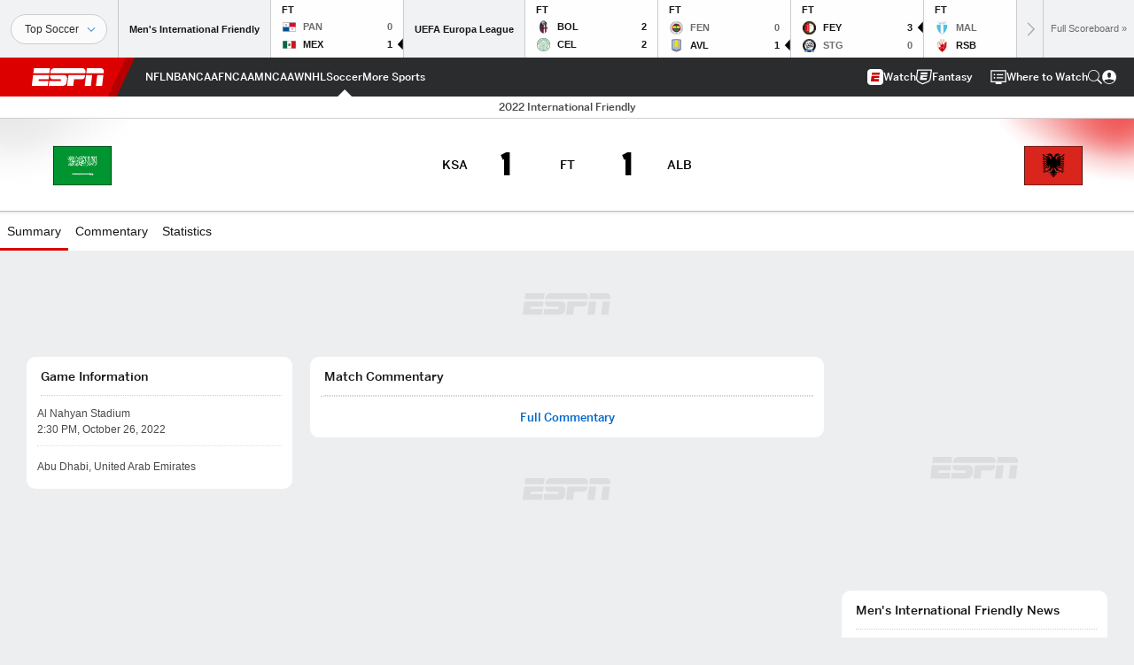

--- FILE ---
content_type: text/html; charset=utf-8
request_url: https://www.google.com/recaptcha/enterprise/anchor?ar=1&k=6LciB_gZAAAAAA_mwJ4G0XZ0BXWvLTt67V7YizXx&co=aHR0cHM6Ly9jZG4ucmVnaXN0ZXJkaXNuZXkuZ28uY29tOjQ0Mw..&hl=en&v=PoyoqOPhxBO7pBk68S4YbpHZ&size=invisible&anchor-ms=20000&execute-ms=30000&cb=7q1kfhlck4ix
body_size: 48698
content:
<!DOCTYPE HTML><html dir="ltr" lang="en"><head><meta http-equiv="Content-Type" content="text/html; charset=UTF-8">
<meta http-equiv="X-UA-Compatible" content="IE=edge">
<title>reCAPTCHA</title>
<style type="text/css">
/* cyrillic-ext */
@font-face {
  font-family: 'Roboto';
  font-style: normal;
  font-weight: 400;
  font-stretch: 100%;
  src: url(//fonts.gstatic.com/s/roboto/v48/KFO7CnqEu92Fr1ME7kSn66aGLdTylUAMa3GUBHMdazTgWw.woff2) format('woff2');
  unicode-range: U+0460-052F, U+1C80-1C8A, U+20B4, U+2DE0-2DFF, U+A640-A69F, U+FE2E-FE2F;
}
/* cyrillic */
@font-face {
  font-family: 'Roboto';
  font-style: normal;
  font-weight: 400;
  font-stretch: 100%;
  src: url(//fonts.gstatic.com/s/roboto/v48/KFO7CnqEu92Fr1ME7kSn66aGLdTylUAMa3iUBHMdazTgWw.woff2) format('woff2');
  unicode-range: U+0301, U+0400-045F, U+0490-0491, U+04B0-04B1, U+2116;
}
/* greek-ext */
@font-face {
  font-family: 'Roboto';
  font-style: normal;
  font-weight: 400;
  font-stretch: 100%;
  src: url(//fonts.gstatic.com/s/roboto/v48/KFO7CnqEu92Fr1ME7kSn66aGLdTylUAMa3CUBHMdazTgWw.woff2) format('woff2');
  unicode-range: U+1F00-1FFF;
}
/* greek */
@font-face {
  font-family: 'Roboto';
  font-style: normal;
  font-weight: 400;
  font-stretch: 100%;
  src: url(//fonts.gstatic.com/s/roboto/v48/KFO7CnqEu92Fr1ME7kSn66aGLdTylUAMa3-UBHMdazTgWw.woff2) format('woff2');
  unicode-range: U+0370-0377, U+037A-037F, U+0384-038A, U+038C, U+038E-03A1, U+03A3-03FF;
}
/* math */
@font-face {
  font-family: 'Roboto';
  font-style: normal;
  font-weight: 400;
  font-stretch: 100%;
  src: url(//fonts.gstatic.com/s/roboto/v48/KFO7CnqEu92Fr1ME7kSn66aGLdTylUAMawCUBHMdazTgWw.woff2) format('woff2');
  unicode-range: U+0302-0303, U+0305, U+0307-0308, U+0310, U+0312, U+0315, U+031A, U+0326-0327, U+032C, U+032F-0330, U+0332-0333, U+0338, U+033A, U+0346, U+034D, U+0391-03A1, U+03A3-03A9, U+03B1-03C9, U+03D1, U+03D5-03D6, U+03F0-03F1, U+03F4-03F5, U+2016-2017, U+2034-2038, U+203C, U+2040, U+2043, U+2047, U+2050, U+2057, U+205F, U+2070-2071, U+2074-208E, U+2090-209C, U+20D0-20DC, U+20E1, U+20E5-20EF, U+2100-2112, U+2114-2115, U+2117-2121, U+2123-214F, U+2190, U+2192, U+2194-21AE, U+21B0-21E5, U+21F1-21F2, U+21F4-2211, U+2213-2214, U+2216-22FF, U+2308-230B, U+2310, U+2319, U+231C-2321, U+2336-237A, U+237C, U+2395, U+239B-23B7, U+23D0, U+23DC-23E1, U+2474-2475, U+25AF, U+25B3, U+25B7, U+25BD, U+25C1, U+25CA, U+25CC, U+25FB, U+266D-266F, U+27C0-27FF, U+2900-2AFF, U+2B0E-2B11, U+2B30-2B4C, U+2BFE, U+3030, U+FF5B, U+FF5D, U+1D400-1D7FF, U+1EE00-1EEFF;
}
/* symbols */
@font-face {
  font-family: 'Roboto';
  font-style: normal;
  font-weight: 400;
  font-stretch: 100%;
  src: url(//fonts.gstatic.com/s/roboto/v48/KFO7CnqEu92Fr1ME7kSn66aGLdTylUAMaxKUBHMdazTgWw.woff2) format('woff2');
  unicode-range: U+0001-000C, U+000E-001F, U+007F-009F, U+20DD-20E0, U+20E2-20E4, U+2150-218F, U+2190, U+2192, U+2194-2199, U+21AF, U+21E6-21F0, U+21F3, U+2218-2219, U+2299, U+22C4-22C6, U+2300-243F, U+2440-244A, U+2460-24FF, U+25A0-27BF, U+2800-28FF, U+2921-2922, U+2981, U+29BF, U+29EB, U+2B00-2BFF, U+4DC0-4DFF, U+FFF9-FFFB, U+10140-1018E, U+10190-1019C, U+101A0, U+101D0-101FD, U+102E0-102FB, U+10E60-10E7E, U+1D2C0-1D2D3, U+1D2E0-1D37F, U+1F000-1F0FF, U+1F100-1F1AD, U+1F1E6-1F1FF, U+1F30D-1F30F, U+1F315, U+1F31C, U+1F31E, U+1F320-1F32C, U+1F336, U+1F378, U+1F37D, U+1F382, U+1F393-1F39F, U+1F3A7-1F3A8, U+1F3AC-1F3AF, U+1F3C2, U+1F3C4-1F3C6, U+1F3CA-1F3CE, U+1F3D4-1F3E0, U+1F3ED, U+1F3F1-1F3F3, U+1F3F5-1F3F7, U+1F408, U+1F415, U+1F41F, U+1F426, U+1F43F, U+1F441-1F442, U+1F444, U+1F446-1F449, U+1F44C-1F44E, U+1F453, U+1F46A, U+1F47D, U+1F4A3, U+1F4B0, U+1F4B3, U+1F4B9, U+1F4BB, U+1F4BF, U+1F4C8-1F4CB, U+1F4D6, U+1F4DA, U+1F4DF, U+1F4E3-1F4E6, U+1F4EA-1F4ED, U+1F4F7, U+1F4F9-1F4FB, U+1F4FD-1F4FE, U+1F503, U+1F507-1F50B, U+1F50D, U+1F512-1F513, U+1F53E-1F54A, U+1F54F-1F5FA, U+1F610, U+1F650-1F67F, U+1F687, U+1F68D, U+1F691, U+1F694, U+1F698, U+1F6AD, U+1F6B2, U+1F6B9-1F6BA, U+1F6BC, U+1F6C6-1F6CF, U+1F6D3-1F6D7, U+1F6E0-1F6EA, U+1F6F0-1F6F3, U+1F6F7-1F6FC, U+1F700-1F7FF, U+1F800-1F80B, U+1F810-1F847, U+1F850-1F859, U+1F860-1F887, U+1F890-1F8AD, U+1F8B0-1F8BB, U+1F8C0-1F8C1, U+1F900-1F90B, U+1F93B, U+1F946, U+1F984, U+1F996, U+1F9E9, U+1FA00-1FA6F, U+1FA70-1FA7C, U+1FA80-1FA89, U+1FA8F-1FAC6, U+1FACE-1FADC, U+1FADF-1FAE9, U+1FAF0-1FAF8, U+1FB00-1FBFF;
}
/* vietnamese */
@font-face {
  font-family: 'Roboto';
  font-style: normal;
  font-weight: 400;
  font-stretch: 100%;
  src: url(//fonts.gstatic.com/s/roboto/v48/KFO7CnqEu92Fr1ME7kSn66aGLdTylUAMa3OUBHMdazTgWw.woff2) format('woff2');
  unicode-range: U+0102-0103, U+0110-0111, U+0128-0129, U+0168-0169, U+01A0-01A1, U+01AF-01B0, U+0300-0301, U+0303-0304, U+0308-0309, U+0323, U+0329, U+1EA0-1EF9, U+20AB;
}
/* latin-ext */
@font-face {
  font-family: 'Roboto';
  font-style: normal;
  font-weight: 400;
  font-stretch: 100%;
  src: url(//fonts.gstatic.com/s/roboto/v48/KFO7CnqEu92Fr1ME7kSn66aGLdTylUAMa3KUBHMdazTgWw.woff2) format('woff2');
  unicode-range: U+0100-02BA, U+02BD-02C5, U+02C7-02CC, U+02CE-02D7, U+02DD-02FF, U+0304, U+0308, U+0329, U+1D00-1DBF, U+1E00-1E9F, U+1EF2-1EFF, U+2020, U+20A0-20AB, U+20AD-20C0, U+2113, U+2C60-2C7F, U+A720-A7FF;
}
/* latin */
@font-face {
  font-family: 'Roboto';
  font-style: normal;
  font-weight: 400;
  font-stretch: 100%;
  src: url(//fonts.gstatic.com/s/roboto/v48/KFO7CnqEu92Fr1ME7kSn66aGLdTylUAMa3yUBHMdazQ.woff2) format('woff2');
  unicode-range: U+0000-00FF, U+0131, U+0152-0153, U+02BB-02BC, U+02C6, U+02DA, U+02DC, U+0304, U+0308, U+0329, U+2000-206F, U+20AC, U+2122, U+2191, U+2193, U+2212, U+2215, U+FEFF, U+FFFD;
}
/* cyrillic-ext */
@font-face {
  font-family: 'Roboto';
  font-style: normal;
  font-weight: 500;
  font-stretch: 100%;
  src: url(//fonts.gstatic.com/s/roboto/v48/KFO7CnqEu92Fr1ME7kSn66aGLdTylUAMa3GUBHMdazTgWw.woff2) format('woff2');
  unicode-range: U+0460-052F, U+1C80-1C8A, U+20B4, U+2DE0-2DFF, U+A640-A69F, U+FE2E-FE2F;
}
/* cyrillic */
@font-face {
  font-family: 'Roboto';
  font-style: normal;
  font-weight: 500;
  font-stretch: 100%;
  src: url(//fonts.gstatic.com/s/roboto/v48/KFO7CnqEu92Fr1ME7kSn66aGLdTylUAMa3iUBHMdazTgWw.woff2) format('woff2');
  unicode-range: U+0301, U+0400-045F, U+0490-0491, U+04B0-04B1, U+2116;
}
/* greek-ext */
@font-face {
  font-family: 'Roboto';
  font-style: normal;
  font-weight: 500;
  font-stretch: 100%;
  src: url(//fonts.gstatic.com/s/roboto/v48/KFO7CnqEu92Fr1ME7kSn66aGLdTylUAMa3CUBHMdazTgWw.woff2) format('woff2');
  unicode-range: U+1F00-1FFF;
}
/* greek */
@font-face {
  font-family: 'Roboto';
  font-style: normal;
  font-weight: 500;
  font-stretch: 100%;
  src: url(//fonts.gstatic.com/s/roboto/v48/KFO7CnqEu92Fr1ME7kSn66aGLdTylUAMa3-UBHMdazTgWw.woff2) format('woff2');
  unicode-range: U+0370-0377, U+037A-037F, U+0384-038A, U+038C, U+038E-03A1, U+03A3-03FF;
}
/* math */
@font-face {
  font-family: 'Roboto';
  font-style: normal;
  font-weight: 500;
  font-stretch: 100%;
  src: url(//fonts.gstatic.com/s/roboto/v48/KFO7CnqEu92Fr1ME7kSn66aGLdTylUAMawCUBHMdazTgWw.woff2) format('woff2');
  unicode-range: U+0302-0303, U+0305, U+0307-0308, U+0310, U+0312, U+0315, U+031A, U+0326-0327, U+032C, U+032F-0330, U+0332-0333, U+0338, U+033A, U+0346, U+034D, U+0391-03A1, U+03A3-03A9, U+03B1-03C9, U+03D1, U+03D5-03D6, U+03F0-03F1, U+03F4-03F5, U+2016-2017, U+2034-2038, U+203C, U+2040, U+2043, U+2047, U+2050, U+2057, U+205F, U+2070-2071, U+2074-208E, U+2090-209C, U+20D0-20DC, U+20E1, U+20E5-20EF, U+2100-2112, U+2114-2115, U+2117-2121, U+2123-214F, U+2190, U+2192, U+2194-21AE, U+21B0-21E5, U+21F1-21F2, U+21F4-2211, U+2213-2214, U+2216-22FF, U+2308-230B, U+2310, U+2319, U+231C-2321, U+2336-237A, U+237C, U+2395, U+239B-23B7, U+23D0, U+23DC-23E1, U+2474-2475, U+25AF, U+25B3, U+25B7, U+25BD, U+25C1, U+25CA, U+25CC, U+25FB, U+266D-266F, U+27C0-27FF, U+2900-2AFF, U+2B0E-2B11, U+2B30-2B4C, U+2BFE, U+3030, U+FF5B, U+FF5D, U+1D400-1D7FF, U+1EE00-1EEFF;
}
/* symbols */
@font-face {
  font-family: 'Roboto';
  font-style: normal;
  font-weight: 500;
  font-stretch: 100%;
  src: url(//fonts.gstatic.com/s/roboto/v48/KFO7CnqEu92Fr1ME7kSn66aGLdTylUAMaxKUBHMdazTgWw.woff2) format('woff2');
  unicode-range: U+0001-000C, U+000E-001F, U+007F-009F, U+20DD-20E0, U+20E2-20E4, U+2150-218F, U+2190, U+2192, U+2194-2199, U+21AF, U+21E6-21F0, U+21F3, U+2218-2219, U+2299, U+22C4-22C6, U+2300-243F, U+2440-244A, U+2460-24FF, U+25A0-27BF, U+2800-28FF, U+2921-2922, U+2981, U+29BF, U+29EB, U+2B00-2BFF, U+4DC0-4DFF, U+FFF9-FFFB, U+10140-1018E, U+10190-1019C, U+101A0, U+101D0-101FD, U+102E0-102FB, U+10E60-10E7E, U+1D2C0-1D2D3, U+1D2E0-1D37F, U+1F000-1F0FF, U+1F100-1F1AD, U+1F1E6-1F1FF, U+1F30D-1F30F, U+1F315, U+1F31C, U+1F31E, U+1F320-1F32C, U+1F336, U+1F378, U+1F37D, U+1F382, U+1F393-1F39F, U+1F3A7-1F3A8, U+1F3AC-1F3AF, U+1F3C2, U+1F3C4-1F3C6, U+1F3CA-1F3CE, U+1F3D4-1F3E0, U+1F3ED, U+1F3F1-1F3F3, U+1F3F5-1F3F7, U+1F408, U+1F415, U+1F41F, U+1F426, U+1F43F, U+1F441-1F442, U+1F444, U+1F446-1F449, U+1F44C-1F44E, U+1F453, U+1F46A, U+1F47D, U+1F4A3, U+1F4B0, U+1F4B3, U+1F4B9, U+1F4BB, U+1F4BF, U+1F4C8-1F4CB, U+1F4D6, U+1F4DA, U+1F4DF, U+1F4E3-1F4E6, U+1F4EA-1F4ED, U+1F4F7, U+1F4F9-1F4FB, U+1F4FD-1F4FE, U+1F503, U+1F507-1F50B, U+1F50D, U+1F512-1F513, U+1F53E-1F54A, U+1F54F-1F5FA, U+1F610, U+1F650-1F67F, U+1F687, U+1F68D, U+1F691, U+1F694, U+1F698, U+1F6AD, U+1F6B2, U+1F6B9-1F6BA, U+1F6BC, U+1F6C6-1F6CF, U+1F6D3-1F6D7, U+1F6E0-1F6EA, U+1F6F0-1F6F3, U+1F6F7-1F6FC, U+1F700-1F7FF, U+1F800-1F80B, U+1F810-1F847, U+1F850-1F859, U+1F860-1F887, U+1F890-1F8AD, U+1F8B0-1F8BB, U+1F8C0-1F8C1, U+1F900-1F90B, U+1F93B, U+1F946, U+1F984, U+1F996, U+1F9E9, U+1FA00-1FA6F, U+1FA70-1FA7C, U+1FA80-1FA89, U+1FA8F-1FAC6, U+1FACE-1FADC, U+1FADF-1FAE9, U+1FAF0-1FAF8, U+1FB00-1FBFF;
}
/* vietnamese */
@font-face {
  font-family: 'Roboto';
  font-style: normal;
  font-weight: 500;
  font-stretch: 100%;
  src: url(//fonts.gstatic.com/s/roboto/v48/KFO7CnqEu92Fr1ME7kSn66aGLdTylUAMa3OUBHMdazTgWw.woff2) format('woff2');
  unicode-range: U+0102-0103, U+0110-0111, U+0128-0129, U+0168-0169, U+01A0-01A1, U+01AF-01B0, U+0300-0301, U+0303-0304, U+0308-0309, U+0323, U+0329, U+1EA0-1EF9, U+20AB;
}
/* latin-ext */
@font-face {
  font-family: 'Roboto';
  font-style: normal;
  font-weight: 500;
  font-stretch: 100%;
  src: url(//fonts.gstatic.com/s/roboto/v48/KFO7CnqEu92Fr1ME7kSn66aGLdTylUAMa3KUBHMdazTgWw.woff2) format('woff2');
  unicode-range: U+0100-02BA, U+02BD-02C5, U+02C7-02CC, U+02CE-02D7, U+02DD-02FF, U+0304, U+0308, U+0329, U+1D00-1DBF, U+1E00-1E9F, U+1EF2-1EFF, U+2020, U+20A0-20AB, U+20AD-20C0, U+2113, U+2C60-2C7F, U+A720-A7FF;
}
/* latin */
@font-face {
  font-family: 'Roboto';
  font-style: normal;
  font-weight: 500;
  font-stretch: 100%;
  src: url(//fonts.gstatic.com/s/roboto/v48/KFO7CnqEu92Fr1ME7kSn66aGLdTylUAMa3yUBHMdazQ.woff2) format('woff2');
  unicode-range: U+0000-00FF, U+0131, U+0152-0153, U+02BB-02BC, U+02C6, U+02DA, U+02DC, U+0304, U+0308, U+0329, U+2000-206F, U+20AC, U+2122, U+2191, U+2193, U+2212, U+2215, U+FEFF, U+FFFD;
}
/* cyrillic-ext */
@font-face {
  font-family: 'Roboto';
  font-style: normal;
  font-weight: 900;
  font-stretch: 100%;
  src: url(//fonts.gstatic.com/s/roboto/v48/KFO7CnqEu92Fr1ME7kSn66aGLdTylUAMa3GUBHMdazTgWw.woff2) format('woff2');
  unicode-range: U+0460-052F, U+1C80-1C8A, U+20B4, U+2DE0-2DFF, U+A640-A69F, U+FE2E-FE2F;
}
/* cyrillic */
@font-face {
  font-family: 'Roboto';
  font-style: normal;
  font-weight: 900;
  font-stretch: 100%;
  src: url(//fonts.gstatic.com/s/roboto/v48/KFO7CnqEu92Fr1ME7kSn66aGLdTylUAMa3iUBHMdazTgWw.woff2) format('woff2');
  unicode-range: U+0301, U+0400-045F, U+0490-0491, U+04B0-04B1, U+2116;
}
/* greek-ext */
@font-face {
  font-family: 'Roboto';
  font-style: normal;
  font-weight: 900;
  font-stretch: 100%;
  src: url(//fonts.gstatic.com/s/roboto/v48/KFO7CnqEu92Fr1ME7kSn66aGLdTylUAMa3CUBHMdazTgWw.woff2) format('woff2');
  unicode-range: U+1F00-1FFF;
}
/* greek */
@font-face {
  font-family: 'Roboto';
  font-style: normal;
  font-weight: 900;
  font-stretch: 100%;
  src: url(//fonts.gstatic.com/s/roboto/v48/KFO7CnqEu92Fr1ME7kSn66aGLdTylUAMa3-UBHMdazTgWw.woff2) format('woff2');
  unicode-range: U+0370-0377, U+037A-037F, U+0384-038A, U+038C, U+038E-03A1, U+03A3-03FF;
}
/* math */
@font-face {
  font-family: 'Roboto';
  font-style: normal;
  font-weight: 900;
  font-stretch: 100%;
  src: url(//fonts.gstatic.com/s/roboto/v48/KFO7CnqEu92Fr1ME7kSn66aGLdTylUAMawCUBHMdazTgWw.woff2) format('woff2');
  unicode-range: U+0302-0303, U+0305, U+0307-0308, U+0310, U+0312, U+0315, U+031A, U+0326-0327, U+032C, U+032F-0330, U+0332-0333, U+0338, U+033A, U+0346, U+034D, U+0391-03A1, U+03A3-03A9, U+03B1-03C9, U+03D1, U+03D5-03D6, U+03F0-03F1, U+03F4-03F5, U+2016-2017, U+2034-2038, U+203C, U+2040, U+2043, U+2047, U+2050, U+2057, U+205F, U+2070-2071, U+2074-208E, U+2090-209C, U+20D0-20DC, U+20E1, U+20E5-20EF, U+2100-2112, U+2114-2115, U+2117-2121, U+2123-214F, U+2190, U+2192, U+2194-21AE, U+21B0-21E5, U+21F1-21F2, U+21F4-2211, U+2213-2214, U+2216-22FF, U+2308-230B, U+2310, U+2319, U+231C-2321, U+2336-237A, U+237C, U+2395, U+239B-23B7, U+23D0, U+23DC-23E1, U+2474-2475, U+25AF, U+25B3, U+25B7, U+25BD, U+25C1, U+25CA, U+25CC, U+25FB, U+266D-266F, U+27C0-27FF, U+2900-2AFF, U+2B0E-2B11, U+2B30-2B4C, U+2BFE, U+3030, U+FF5B, U+FF5D, U+1D400-1D7FF, U+1EE00-1EEFF;
}
/* symbols */
@font-face {
  font-family: 'Roboto';
  font-style: normal;
  font-weight: 900;
  font-stretch: 100%;
  src: url(//fonts.gstatic.com/s/roboto/v48/KFO7CnqEu92Fr1ME7kSn66aGLdTylUAMaxKUBHMdazTgWw.woff2) format('woff2');
  unicode-range: U+0001-000C, U+000E-001F, U+007F-009F, U+20DD-20E0, U+20E2-20E4, U+2150-218F, U+2190, U+2192, U+2194-2199, U+21AF, U+21E6-21F0, U+21F3, U+2218-2219, U+2299, U+22C4-22C6, U+2300-243F, U+2440-244A, U+2460-24FF, U+25A0-27BF, U+2800-28FF, U+2921-2922, U+2981, U+29BF, U+29EB, U+2B00-2BFF, U+4DC0-4DFF, U+FFF9-FFFB, U+10140-1018E, U+10190-1019C, U+101A0, U+101D0-101FD, U+102E0-102FB, U+10E60-10E7E, U+1D2C0-1D2D3, U+1D2E0-1D37F, U+1F000-1F0FF, U+1F100-1F1AD, U+1F1E6-1F1FF, U+1F30D-1F30F, U+1F315, U+1F31C, U+1F31E, U+1F320-1F32C, U+1F336, U+1F378, U+1F37D, U+1F382, U+1F393-1F39F, U+1F3A7-1F3A8, U+1F3AC-1F3AF, U+1F3C2, U+1F3C4-1F3C6, U+1F3CA-1F3CE, U+1F3D4-1F3E0, U+1F3ED, U+1F3F1-1F3F3, U+1F3F5-1F3F7, U+1F408, U+1F415, U+1F41F, U+1F426, U+1F43F, U+1F441-1F442, U+1F444, U+1F446-1F449, U+1F44C-1F44E, U+1F453, U+1F46A, U+1F47D, U+1F4A3, U+1F4B0, U+1F4B3, U+1F4B9, U+1F4BB, U+1F4BF, U+1F4C8-1F4CB, U+1F4D6, U+1F4DA, U+1F4DF, U+1F4E3-1F4E6, U+1F4EA-1F4ED, U+1F4F7, U+1F4F9-1F4FB, U+1F4FD-1F4FE, U+1F503, U+1F507-1F50B, U+1F50D, U+1F512-1F513, U+1F53E-1F54A, U+1F54F-1F5FA, U+1F610, U+1F650-1F67F, U+1F687, U+1F68D, U+1F691, U+1F694, U+1F698, U+1F6AD, U+1F6B2, U+1F6B9-1F6BA, U+1F6BC, U+1F6C6-1F6CF, U+1F6D3-1F6D7, U+1F6E0-1F6EA, U+1F6F0-1F6F3, U+1F6F7-1F6FC, U+1F700-1F7FF, U+1F800-1F80B, U+1F810-1F847, U+1F850-1F859, U+1F860-1F887, U+1F890-1F8AD, U+1F8B0-1F8BB, U+1F8C0-1F8C1, U+1F900-1F90B, U+1F93B, U+1F946, U+1F984, U+1F996, U+1F9E9, U+1FA00-1FA6F, U+1FA70-1FA7C, U+1FA80-1FA89, U+1FA8F-1FAC6, U+1FACE-1FADC, U+1FADF-1FAE9, U+1FAF0-1FAF8, U+1FB00-1FBFF;
}
/* vietnamese */
@font-face {
  font-family: 'Roboto';
  font-style: normal;
  font-weight: 900;
  font-stretch: 100%;
  src: url(//fonts.gstatic.com/s/roboto/v48/KFO7CnqEu92Fr1ME7kSn66aGLdTylUAMa3OUBHMdazTgWw.woff2) format('woff2');
  unicode-range: U+0102-0103, U+0110-0111, U+0128-0129, U+0168-0169, U+01A0-01A1, U+01AF-01B0, U+0300-0301, U+0303-0304, U+0308-0309, U+0323, U+0329, U+1EA0-1EF9, U+20AB;
}
/* latin-ext */
@font-face {
  font-family: 'Roboto';
  font-style: normal;
  font-weight: 900;
  font-stretch: 100%;
  src: url(//fonts.gstatic.com/s/roboto/v48/KFO7CnqEu92Fr1ME7kSn66aGLdTylUAMa3KUBHMdazTgWw.woff2) format('woff2');
  unicode-range: U+0100-02BA, U+02BD-02C5, U+02C7-02CC, U+02CE-02D7, U+02DD-02FF, U+0304, U+0308, U+0329, U+1D00-1DBF, U+1E00-1E9F, U+1EF2-1EFF, U+2020, U+20A0-20AB, U+20AD-20C0, U+2113, U+2C60-2C7F, U+A720-A7FF;
}
/* latin */
@font-face {
  font-family: 'Roboto';
  font-style: normal;
  font-weight: 900;
  font-stretch: 100%;
  src: url(//fonts.gstatic.com/s/roboto/v48/KFO7CnqEu92Fr1ME7kSn66aGLdTylUAMa3yUBHMdazQ.woff2) format('woff2');
  unicode-range: U+0000-00FF, U+0131, U+0152-0153, U+02BB-02BC, U+02C6, U+02DA, U+02DC, U+0304, U+0308, U+0329, U+2000-206F, U+20AC, U+2122, U+2191, U+2193, U+2212, U+2215, U+FEFF, U+FFFD;
}

</style>
<link rel="stylesheet" type="text/css" href="https://www.gstatic.com/recaptcha/releases/PoyoqOPhxBO7pBk68S4YbpHZ/styles__ltr.css">
<script nonce="J-v68MT8vY0ms7f-OvANEQ" type="text/javascript">window['__recaptcha_api'] = 'https://www.google.com/recaptcha/enterprise/';</script>
<script type="text/javascript" src="https://www.gstatic.com/recaptcha/releases/PoyoqOPhxBO7pBk68S4YbpHZ/recaptcha__en.js" nonce="J-v68MT8vY0ms7f-OvANEQ">
      
    </script></head>
<body><div id="rc-anchor-alert" class="rc-anchor-alert"></div>
<input type="hidden" id="recaptcha-token" value="[base64]">
<script type="text/javascript" nonce="J-v68MT8vY0ms7f-OvANEQ">
      recaptcha.anchor.Main.init("[\x22ainput\x22,[\x22bgdata\x22,\x22\x22,\[base64]/[base64]/[base64]/ZyhXLGgpOnEoW04sMjEsbF0sVywwKSxoKSxmYWxzZSxmYWxzZSl9Y2F0Y2goayl7RygzNTgsVyk/[base64]/[base64]/[base64]/[base64]/[base64]/[base64]/[base64]/bmV3IEJbT10oRFswXSk6dz09Mj9uZXcgQltPXShEWzBdLERbMV0pOnc9PTM/bmV3IEJbT10oRFswXSxEWzFdLERbMl0pOnc9PTQ/[base64]/[base64]/[base64]/[base64]/[base64]\\u003d\x22,\[base64]\\u003d\x22,\x22wpLDrcOgwqvCrsOew6XDp8O6PsKsVnjDiMKiRk8Dw7nDjyrCmMK9BsKdwqpFwoDCksOIw6YswqXCmHAZA8Otw4IfBl8hXW4rVH4NWsOMw495ZRnDrXzCmRUwKV/[base64]/woPCkhfDiiEOwqfDgMOdw7LCuMKGAkTCl8KkwrA+w5LChsOBw4TDuGTDqsKHwrzDnDbCtcK7w7HDrWzDisKGVg3CpMKewp/DtHXDpwvDqwgiw5NlHsOucMOzwqfCvyPCk8Onw7pWXcK0wofCp8KMQ101wprDmn/CtsK2wqhEwrEHMcKkFsK8DsOiSzsVwqpRFMKWwqXCtXDCkjxEwoPCoMKUN8Osw68IRcKvdh8Ywqd9wqECfMKPJMKyYMOIZ35iwpnCncO9IkAxWE1aJ2BCZVHDoGMMP8OnTMO7wp/DmcKEbDp9QsOtEQg+e8Kqw6XDtilxwrVJdCrClld+S2/Dm8Oaw6PDmMK7DSjCqGpSBwjCmnbDpMKsIl7ConMlwq3Cp8KQw5LDrhrDp1cgw6bCqMOnwq8dw7/CnsOzWMOEEMKPw6LCq8OZGQIxEEzCvMOQO8Ohwq4nP8KgAXfDpsOxOcKyMRjDslfCgMOSw7TCmHDCgsKUD8Oiw7XChywJBz7CtzAmwqLDosKZa8OmW8KJEMKLw5rDp3XCsMOewqfCv8KXP3Nqw7LCucOSwqXCqhowSMOLw6/[base64]/Dj8Ohw5vDs8KHJnsMw784KBXDoW7DqcObAsKewrDDlT3Dj8OXw6VLw78Jwqx5wpBWw6DCqwpnw40ZeSB0wqXDg8K+w7PCscKhwoDDk8K9woZAbE4ZYsK0w5kWaGRaOjhwH2TDusKUwpYRLsK9w6kiacK9cmLCvxjDmcKPwr3DlXYJw5HCjVV6EcKhw47Dl2MIM8O6UG/[base64]/w63DsF8rwpLCrE5pwpUGwrIZw6LChcKmwrHDmmfCmn/DrsOzHwnDpgrCssOoK1hWw6N+w6/DusOJw7ppRibCusOwLntPJWkFA8Oawpl4w71qBTFaw7FBwo7CvcOMw7PDhsOwwppKT8Khw6lxw6HDvMOuw5ZnWMOFQyPCiMO+wr9xHMKpw4LCvMO2WMK1w4Jww519w7h1wqrCmsOFw7c8w5vClWzDpnATw5jDkmvCjzpKek/Cul/DpcOaw6bCh3TCmsOpw7fCpWfDusOMU8O3w7zCjMOGZw9xwqbDgsOpQm7DjlMow6rDtS41wqBJCXbDswRCw5cPGinDuAvCt0/CgAJ1JHJPAcO3w5UGCsK2HTbCu8OywpPDqsOtZcOzf8ObwpjDgiDDm8OdZXBfw67DsTzChsKKEsOMKsOpw63DrsKkOMK2w6bDmcOBX8OJw73DtcKWw5fCn8KxV3F7w5zDv1nDs8Olw4oHWMKow70LdsO0UMOOQnLCtMOpQMOhccOpwoshZ8KRwr/[base64]/DtiNlworCgMOcVzsRasOWeMOqwqDDncODNDTDi8KWw7Yvw7YWaR7DusKAMgnCiHxuw6vCoMKWX8KMwrzCvVsww7LDgcK8BMOvEcOqwrUBEU/Chj07TUZuwqPCnwE1G8K0w6rCrinDiMO0wow6PRLCnlnCqcOBwpBuMFJewpkeZEDCnj3Cm8OPdC8xwqTDrjIjR2IqXGoHaEzDgC5lw7IRw7pvPsKww65aSsOCUsKlwoJNw4AJVi9ew47Dm2pFwppWLcONw788wq/DoHzClhs/[base64]/[base64]/CokxISsO5woLCvlpoVG/CvBNKw5fCiB9+w7zCvsKvSw5FBCDDpmPCjQkyaD9Qw6d/wpgGC8OFw4vCqsKiRkpfwppyWlDCvcKbwrBow79wwofCjXzCksOpBFrCkGR0b8O/PBvCgRhAb8Osw6w3FX4/[base64]/[base64]/[base64]/DhcOQwrFIw5A4D8KOw7JBH2nDqip+aMKMJ8OECiBJw6E0acOwYsOgwq/CqcK+w4R8LBHDr8OowpjDmErDgmjDrsOCLsKUwprDqVzDjX/Dj2rCi34kwpcqRMOnw6TCp8Oyw5wmwqnDosO6Yy5Ew6M3W8OjcWp3wpkowqPDkkBdNnvCpyrCiMKzw71BYsKtwr4mw7QJw7vDlMOHDn1bwpPCnjAIf8KEB8KlLsOfwrDCqX4KaMKUwprCksOJQXxgw4zCqsOIw4QCMMOSwovClWY/Z2DCuB3Dt8ODw7gLw6TDqsKHwqfDgxDDnn/CmzfCl8Oiwo9HwrlkZMOJw7FCFXhue8O6PzR0K8KuwqRww5vCmhXDj03DmkDDncKIwpbDvW/[base64]/CoHkuJjtrAhvCncOdw7U3wp08w5s+YsKOLMKXw6svwqc1S1PDpcOWw4sYw7XDgT9qw4Aeb8Kqw4bDpMK1fcKcJgHDssOWw5PDsiRBVUMbwqsLIcK8H8KqWzzCtcOvw4fDlcOhJMOVN3kIIEpKwqHCtzkCw6/DoVzCgHEuwo/Ct8Oqw5nDlCnDocKwAFMiDcK3w4DDrHJPw6XDmMOdwpfCtsK2ES3CtEpvBwFiWCLDjmrCl0PDiHYfwqtBw5jDnMO9GFwmw47DnsO9w5IQZHrDosKSe8OqacOTEcK6wpF5EXU7w4lSw5DDvVvDlMKrXcKmw4rDtsKaw7LDky5/N2FLw7EFOsKpw4NyFQHDlEbDssOjwoDCosKbw7/CjMOkamfDtMOhwrXCrADDosOxGmbDoMOtwonDiQ/[base64]/LMOif8K/[base64]/DksK3cQ7CvsKnwq5Iw6BDwoPDicKvXllxd8OVPFjDp2JBLsOCIwzCosOVwpE5YSDCoh/Ct3jDugvDtDEMwopUw5DCjWHCjhBNSsOueWQBw6zCr8KWHn/ChxTCg8Ofw6RHwodMw7IsbiPCth3CvsKjw4JwwoMkQXkAw6AFf8OLT8OtR8OGwp1uw4TDrwQSw7HDm8KPaB/Cv8Kow5VkwoLCn8KgB8OodFzChgnDhjHCsU/CpgHDo1oRwrdUwqHDkcO8w6sCwoEmIcOqIhlzw6vCp8Khw6HDkmwaw6g+w4PCqMOgwplwdHvCqcKST8O7w6Ijw7fCuMO5FcK3Ampnw7kxLVE8w4zDnkjDvwPCusKyw7A7CXfDtMK1GMOowqUtZ3zDpsOvAcK0w5/[base64]/LFDCi0/CnMOCwplmEMOYKcOxwr/Dt8KywoF9TMKJdMOvfsOHw7YbXsONGAY7M8KAMw/DgcOQw6hTNsOuPD/DlcK5wobDrcKvwopmY1VOBxBZw5/CvHkgw7sRf3nDsyXDg8KSBMOQw4/[base64]/DkcKEflxJM8O9Nxl/w5fCgwM5OEB1U0oMSVkqa8KdKsKUw6gmL8ONEMOjMMKwDMOaTMOZJsKLJMOZw6Ikwr4EcMOYw69vbTU6NF1kPcK1fxNQEllLwqLDjcOtw6V7w5Zvw5YDw5RJNlUidz/DjcOEw7VhTznDicO1Y8O9w6jDs8OYaMKGbiPCjn/CjC0FwpXCuMOgKwzDkcONOcKvwqZswrPDv2UPw6pcLFxXwqjCoD3CncO/PcOgw7zDjMOJwrbCihPDvsKfVcKsw6scwoPDscKgw5HCt8KHa8KEfWlgT8KzIyPDoxTCr8K9NsKNwprDkMOzKCM7wqrDvMOwwoEZw5fCqQPDlcOfw4HDksOKw4LDrcOSw4I2FwNnPTnDnUQEw4Iswrx1Cg1eGl7DssOow5TCn1/Cn8OsdS/CvBvCv8KcEcKJKGLDlMKaFcKcw7wHDn1hR8KMwpVawqTCrGRdw7zCncK0GMKZwrUnw6sDI8OmDgrCmcKUIMKSJABqwozCo8ORCcKiw4oLwq9YVAJ/[base64]/Dq2nCvMKQYMKJfG0XXlk4w7IGGV/DsDg+w7LDhz/[base64]/[base64]/wpU7w5YNImUtwr7DjMKuw7TCnmxqwrbDj2M0OSVQLcO4wovCiEHDsi52w6DCtxA3agcsQ8ONSmnCisKwwrfDpcKpX1HDsBJmNcKXwqEnBHLCpcKCw51nLhdtesOLw5nCgw3DicOMw6QTfz3DhUxSw60Lwp9+BsKwCkvDkEHCp8OnwqRkwp1LNk/DrsOqZDPDucOiw6fCusKYSxNiA8KiwqbDqVoufRUnwrE4IGHDqC7CjGN3DMOqw6Epw6PCpH/DjXTCoH/[base64]/Cv8K+wrJLOGrCssKFfMO/UCbCh8KUwpjCkBEnwpfDlHJ9woDCslwzwoXCvsKjw7Z3w74+wr3DicKcT8OuwpzDriJKw5orw7VWwp7DssKvw7lIw7dxIsKkIz7DnFXDssO6w5Fkw6Baw40fw5RVXw5fScKZOsKGwpclAV/Djw3DiMOOQVMLCcKtISslw55wwqfCisOGw63CjcK5KMOVdMOUcnfDh8KuMcKxw7PCmcOsFsO1wrjDhVfDuH/Duw/DqjQVFMK8A8OLch/DmMKZAmAYwobCmQTClyMmwobDpcKew6p5wqzDssOWPcKJMMKQFsKFwo4nJn3CvnF+ISXCkMOSXCc0PcKZwr09woERZcOcw7QUwq54w6QQa8OWZcKKw4VLbSxuw6xlwrrCncORecKmThbCt8OKw7l2w77DksOfWsOWw4/Cu8OXwp8mw5PClsO/HnvDqW8jwo/Ck8OGezFSc8OIHBPDv8KYwoRnw47DkMOHwq4bw6fDozVuwrJmwpgnw6gNVmTCv1/CnVjCjlzCtcOQR0zClmsSe8ObbmDCsMOGw65KGhtJIlJBHcOiw4bCn8OENGjDhTY/LlMtIyHCrwxFbx4/RwAFUsKEFUTDtsO1C8KKwrTDicKHXWYubjPCjcOGJsKYw57DgHjDlk7Dk8OqwozCvQFYCcKZwqbCigDCmWfDuMOuwrPDrMO/RUhdBXbDgnsUexVUacOLw6jCuzJldUhbbwHCosKOYMOuZsOFPMKhfMO1wolFaS7Di8O+K2LDk8Ktw580bMONw6Z2wpHCsDRPwqrDihYtDsO1LcOKWsKSGWnCuyfCpCNlwrLDuU/Ci14rEEbDgMKADMOoXRzDmXxcH8KbwrRJBBvCnRBUw55cw6bCkMKowpB6TVLCnB7CvyAww4TDjCo1wrHDnFdpwoHCiU9Cw4LCmDkrwqwRw4QUwoBIw5V3w59iJMKEwpfCum7CuMO6JMKSYMKYwqXDkgh7WQ8bV8KEw6rCpcOXHsKOwoBiwocEEiFHwojCs1sEw5/CuV1awrHCsV9Ww7kaw5bDlU8FwrUEw4zCk8KsdFXDqAIMf8KmXcOIw57Cl8KXM1k/[base64]/ADzCvzPDvjgCCsKiR1U/w5PDpmPCl8KhFmXCkVByw49Swo7Cp8KOwoDCjcOnWyXCiG/CqMOTw5HCvsOAPcOEw6pMw7bCgMKtBxEtTRJNAsKVwqrDmnLDqmzDsiMcwqJ/wq7CkMOOVsKTPBLCr2U7a8K6wrrCtxorZnsIwpjCpSB5w5tFamjDvE3Cm3xYJcKuw7bCnMKuw4I0X2nCpcOXw53ClMOhHcKPWsO9a8Oiw4vClXzCvxjDjcOCS8KwFAfDrDB4BMKLwq0lQcKjwokqF8Osw68PwpoKC8O0w7/CosKLDGBww7HDqsO4XBLDmWXDu8KTBxTCmRdqECtrw6vDlwDDhRjCr21SU3rDiQvCsF5hXTQuw4rDqsO7YVjDnn1ZDU5/dMO4wrbDkFR4w642w7UqwoAUwr/Cr8KQagjDlsKDwrsHwp7DiW8Iw79bJF9WEkfCpHXCp2oRw40ScsOkKjAsw5TCkcOWwrzDozsjH8OZw7FWdUMzwr7Cl8KxwrXDncObw4fCkcOnw4DDu8KBYFRvwrDCtA1QCjDDiMOfK8OYw5/DmcOcw6QWw4vCosKBwpjCrMKUDErCkzA1w7PCpn3CgmLDmcO8w6YxRcKJdMKsJEzCgw4Sw4HCt8K4wr1zw4XDjMKRwoHCrXc7A8O1wpbChcKdw6hnY8OGUy3CiMOuHhPDm8KVUcOmU1pyeFZGw5wYd2ViYMOITMKUw4TChcKlw5YVT8K/UsKcCSJJB8KMw5PCq2LDkEDCqGnChVxVMsOQVcOrw5hmw7MmwopqIy/CnsKqbgXDocKlb8Kqw59EwrtTG8KIwoLCksOywrrCiVLDscKxw6TCh8KaSn3Cnko/V8OnwrfDisOsw4NfLVwbJh/[base64]/CmsKqwqZ+F8KvwrduwqbDoi98w4bCvlDDsG3CpcKYw7HCiCBICsO8w7BXVwPCsMOtEi4CwpAJP8KbEhh6Z8KnwohzesO0w4fDjFPDssKCwooiwr5LK8ORw6YaXksmQzNXw6YsXTLCj2cvw5rCo8KrTltyasKRX8O9MTJdwrvClGt7SzU2NMKjwozDnzMCwpd/w5xFFFnDiErClsKGM8Kuw4fDvMOawpfChcOONhjDq8KTZhzCuMOCwoxqwrHDicKRwrx8acOtwoQTwqQrwoXDsHwow7Z0bsORwoFaAsO8wqPCisOQw5hqwr/CksOtA8Kcw40Iw77CoGkyfsOdw6w6wr7CoEXCkzrDiXMYw6haTSbDiX/DsypNwqfDjMOlNR1Gw74ZGFvDgcKyw53Ct0LCvmbDrRHCqMONwo9sw6EOw5vCgHDCusK2KMOHwoEwTVt1w4wzwpZrV2p1YsK/w4VSw7zDty49wrvChGDCmg3Cn2xkwpPCgcKGw67DrC8RwpImw5A/FcOrwo/CpsOwwr7DrsKBXEMIwr3Cn8KqWWbDj8OHw6FSw7nDusK4wpFUNGvDp8KWMS3CusKVwpZcWw5dw59wO8Oew47Ch8KPIx44w4k/fMORw6BRBx4dw6NvcBDDtMKJOSfDoEESK8ObwpjCoMORw5PDhsOCwr5pw6nDjsOrwrAIw5vCosOdwqbCv8KyQVInw5fCvsOsw4rDn34PES9Vw7zDssO8IXfDq1/Dv8OAdnrCv8OzZ8KEwq/DqcOXwpzCl8OIwoMgw5YvwpkDw7HDnnvDil3DpHvCrsKnw4XDunNiwpZmNMKYCsOCRsOHwrvCnsKPT8KSwpcuO1xyCsKHEcOpwq8dwrQFIMKgwrYiKXdhw5ByeMKKwpwYw6DDhkxKWRvDo8OPwq/CvsO8BG7CtcOowpQXw6Ukw6BuKsO4b3BXJcOANcKfC8OBcQfCsGo5wpfDn1QUw79AwrZAw5TCpFYqFcObwpnDqHxlw5rCpXjDg8OhJWvDosOLD2pHJ1cjCsKrwpPDi2HDusOuw63DvSLDpcO8cXDDqShTw7tSw7trwofDjsKBwoYQOMKqRwvCr2/CpBDCky/DhlNqw4rDl8KTMTcew6siYcOywoAzbsO9X3pXZcO2acO1GcO+w5rCqGXCpG4cIsOYHEfCj8KuwpnDjWtLw7BJC8O/ecOrw6DDhjhQw4DDojR+w4HCr8KgwoTDocOnwpvCr3nDpg55w77CvQ7CkcKOFRchwovDvsOKAXjCrsObw7oZERjDr1jCsMKCwqfCnQgZwoHCnzDCgsOXw7skwp0pw7HDtzUqQ8KgwrLDszg/UcOjdcK0AT7DssKxDBDClsKewrxqwoJTNRPCusK8wrQpQsK8wrtlVMKQeMOmLcK1KApcwowowo9DwoDClVjDtg7Do8OswpbCocKaP8KHw7TCmCHDl8OcfcOWU0sFDwkyAcKywpzCqjkBw4TCplnCmArCgx1+wrjDs8K8w7pvLnMaw47CkG/CiMKDOVkcw4BsWsKyw6cewpd5w6jDtE7DhUdZw70fw6ILw4HDkcOOw7LDq8KQw6p6PMKyw6bDhjjDqsOTClbCmWnDqMOlPVjCu8KfSEHDksO9wr8/KSQ4wq3CtV5xCcKwUcOmwprDojbCtcKjAcKzwp7DnwcnFAfCgibDtcKEwqxXwpvCoMOkw7jDmzzDnsKkw7jClxAlwo3DqhLDq8KnDhEJFy7DucOqVB/CoMKTwpUmw6bCkGQ2wolQw4LCkVLCp8Oew7jDtMOpEcOLHsKxMcOcCMKDw7NXUsKuw5fDlXNAacOtGcK4S8KTGsO2BTzChMK2w6UJXT7CqQ7DkMKLw6fClj8Hw6dXw5rDggjCo1BgwpbDmcKmw5zCh0tVw7VhMMOnOsONwq4GcMOWOBgxw7PCpl/CicKuw5ISFcKKGxMCw5EgwoEnJhbCo3A8w51kw4xzw4rDvHvChGkbw6fDmg95A1rDlShrwrLCp1vDvUDDocKlTVkNw5XCoD3DjxDDusKXw7TCgsOGw79twoJECD3DozxQw6PDusKNO8KOwrbCvcKGwrkAJMO7LcKhw6xmw6Q+WCcXHzXDiMO/[base64]/[base64]/DsDjDjnLCgB4vw6TCssOdwozDoMOHw4bCnwI0w64/YMKQC3rCnzXCuUIjw5t3A38YV8KBwrV1XXcOQyPCjC3ChsO7IcODNT3CpBwswoxhw7bCsxIQw4AadirDnMKzwoVNw5HCgcOMYlwuwqjDrcKLw7BYCsOjw7xYw7rDmMORw6sVw4JvwoHCnMOVXRHCkAHCucO6ah1awp9vCjTDrsKqAcKMw6Vbw5dpw4/DkMKfw5Vlw63Ch8Olw6zCk29ZVC3CocKswrDDjGRrw4F7wpfDiFc+wpfCrlPCoMKXw5Z7w47DqMOTwpU0UsO8AcODwr7DrsKQwoFLVSMvwo0JwrjCrjTDl2M4HCYbByzCs8KWTsKCwqdjUcOWc8KZURgOYsOmAAIAwoBAw6AEJ8KZZsO4w6LCiz/CpiUoMcKUwpPDlDcse8K4DMOYaFsVw7DDh8O1MVzDpMKhw6JifDjDhcKuw55EXsKlYCnDoEV5wq5twoTDgcOAU8Ksw7HCmsKYwpfChF5Iw43CjsKWHxnDrcOtw6MhL8KRTmhDPsK9A8Ouw7zDlDIcI8OLYMKow4jCtRnDkMOCbMOlGi/CrcKhPsOGw4QHdAIYcsKlAMOZw77CssKbwrJjfsKSecOcw79Ew6HDm8KaJ03DgSA7wotuVChww67CiD/[base64]/Dtjl/w5zCtjnCsxXCncK5w6MkwrvCjMOnwpMuw5jDt8Olw4jDgsOSb8OsKiDDnWUowpvCg8KSw5Jqw6HDmMK4w54NJ2PDksOuw6tUwoxuwofDrxZNw6tHwovDix5jwr0ECEfClMKkw4cEdVhUwqnClsOUJVATEMKDw5s/w65eaEhxcsOIwo4bGx17GGBXwrZ0TMKfw7p8wrVvw7/CnMK7w55sDcKsTVzCr8OOw6bCrcOTw5pZKcOaX8OMw7fChxV2D8KSwq/CqcKLwp09w5HDq348I8KqOXFWE8OAw4MLP8O7WcOUHEHCu2lpIsK3VXbDq8O0BzXCk8KQw6DDv8KzFMOQwpTDuEvCgMOIw5nDiDzCiG7CncObGsK3wp4gRztUwpIOIxkAw4jCtcKSw57DtcKkwpzDgcKIwoN+YsO0w5nCsMKmw4A/ZXDDk1oxVVY7w7dvw7BDwrzDrlDDt2dGCArDusKdDmbCgjXDm8KVEADDicKHw6rCpcO7DUd3fFFzIMKOw5MMHT/[base64]/[base64]/CgMOePXVBw6Y2esO2FMK9wrfCiGNBPcKdwphsByxbV8O8w5zCgkHDtMOkw5vDrMKLwqzCq8KOLcK7Zy1fT0rDssKVwqUKPcOJw5LCoEvCosOuw4bCpcKNw6rDk8Kdw6fCrMKkwo1Lw5VjwqrCisKKeHjCrcKwABhDw7kKKTkVw7nDoVLCtUTDj8O6w6gyX3PCjCJuw4/Ci1LDocKMZsKCZ8Ktej/[base64]/[base64]/DgQ3CtsOmw71yGAU3w6fCn8KBw7/CgsK4Cikmw4wmwrt/[base64]/wqAcLXHDuBJBwqNCwp0fK8OPasOpwqAlw59Jw5xUwp9XeE3DqzPCuQrDimBWwpLDncK2RcOew7PDncKawr3DqMKMwr/Dq8Kvw53DkMOpFGILKhVWwqTClElVcsKyY8OQCsKZw4IXwoTDh397wo0Aw55jwrpDOnFvwo5RSUwKR8K+IcOiGVMBw4rDhsOTw7LDgj4QSsOOcCbCgMORCcKFfFHCosOUwqoTO8Ofb8Kww7hsT8OzasK/w4E9w4h9wpzDuMOKwrvClxnDmcKow79yCcOzEMKNf8K1b17Dm8OGZA1ANic6w4FBwpnDvcOywqwww6vCvT1zw57CkcOdwqDDicO5wqTCncK2YsKJPsK+FDwifcKEaMKFDsKjw6Awwq9/[base64]/DtcKxbMOVAAXCpsKjwoTDrAHCmMOwKCnCv8KJLEA7w69vw5jDiHbDrG/DkcKqw7Y7CUDDkELDssK5Q8OvVMOxVMOgYiDDpGZHwrRkTMOuMR19cSpGwpXCncKEFlLDgsOuw4XDjcOER0A4VS/CvsO/SMOHXSoEClgewpjCgj9nw6rDv8KHWws3w5XCjcKGwopWw7wow6TCh0JRw4wNSBtPw6HDmcKkwprDs27DmxFyc8K6P8OqwonDosO3w7EBNFdbWC89S8KeScKpFsOSFkTDlMKPZ8K2dsKjwpjDhEHCgwE3RHU9w57CrcOCGwjCrsKtLkTChMK+RQHDvSbCgWrDqybClMK/w40Kwr/Cix5FKmbDgcOsYcK8wpdoWkfClsKAExElwq0cNjBHHGcKw7fCs8K/wqplwr/[base64]/Cj8OXWcOEQ8KHVMOjaMOCGMKLNwZYQQHCgsKTNMOVwq1LEjgyJcONwpBHPcOHEMO2NMKlwr/DpMOpw4gFRcOXFw/DsDTCo3bDsULCskMewoQuHisZFsO8w7nDoVfDsHE5w6/CrxrDo8OCRsOEwqZzworCusKswrQbw7nCjcKWw4wDw6VKwovCi8Otw6vDhGHDkjrCr8KldRDCiMOeDMOuwqrDoV3Dk8KwwpFjecKuwrYcIMOGasO6wrkVLcKtw77DlcO2fxfCtX/DnQIywrdQSlVkCyzDt2TDosOTPiVpw60WwopTw5fDhcK+w4smJsKew7hVwpIfwq3DuxfDtUPDqMK+w73Dl3vCgMOewrbChzTCmsOha8KhKFHDnzfDkmnDhMOtd0NFwqzCqsOsw7BlCz1EwozCqGDDjsKtJhjCgMOzwrPCmsKwwq/DncK8wrUvw7jCqlnDgX7Ck1rDm8KBOjrDqMKmGMOSb8OhRXFVwoHCo1/ChlAHw57CtcKlwoNNNcO/[base64]/DqcKMEMO+B0/CvcOeWFwUY2LCnxPCiMOKw7fDinXDkVo9wo8pWUN+FEZwKsOowqfDu0zCvDvDuMKFw5oYwqYswok6P8KNV8OEw505K2IbTmrDmm1GeMOYwqQAwqrCpcOACcKgwr/Cm8KSwobCrMOYfcKfwoRTesO/wq/CnMK2wrDDlMOvw5YSKcKALcOSw5rDm8OMw5x/wr/Cg8OuVDZ/[base64]/CrsKyKhXChWLCqMOHHlrDv8KASjzDucOJW0ggw6nCmkLCpMOOdsKUfCvCmcKswrzDksK5wqfCp1IbdCUBX8KDS18Mw6I+ZMOowq08IkhtwpjCrDUoeht3wqvCncOqXMONwrZ7w4F5woJiwqDDli1vGWgIIi1OXXHCicK1GDUyDw/DqX7DiUbDmcOVNgBXJmZ0OMKZwpLCnwUMIUMCw5zCocK9DMO7w51XXMK6FQUKfVLDv8KTLB7CowFLccO8w5HCm8KkPcKqJ8OvchjDhsOYwofDggnDl2cnYMK5wr/[base64]/DjD7Cv8K4wosfwr3DomgBwr42wqB+QVTCsMO4UMOtwqHDiMOfKsOCAMK3AwlVFxVJNmhJw63CsEXCq3gIYgnDjMKjP1jDrMKGZDTCrwE7a8KnYyPDvMKkwqbDmUMXRsK0ZMOUwoMVwqHCl8OmeBkcwqTCpsOKwokecj/Cn8Owwo1Uw5vCqsKKAcOkDxJuworCg8KOw7FOwpDCsFXDuy5UfsKCwrtiBCYDRcKuWcOQwpbCicKxw6PDpsKqw6Vrwp/Dt8OVFMOZPcOpRzTCkcOCwqVpwroJwq49Qj7CvTLCsjd5JcOeMVjDhsKWB8KoQjLCssOBEsO7dnTDvcOuWQbDvB/DnMOJPMKUOB/[base64]/DjMOowonDs8K7wqHDlsOVwrTDk3XDpMOww6VLRz1XwrPCpsOKw7bCiBgdOz/Ci2NET8KRHcOiwpLDtMKGwrVZwot1DMO8WwjCiTnDiAfCi8KBFMKww7ElHsOIQcOuwpLCmsOIPsOKb8KGw7jDsEQbA8KeM2/ClGbDjCDDuUUkw4sWDFXDpsKJwozDiMKbGcKhHsKVZsKNZMKbGkJZw4hcUk0kwoTCjcOBNQjCs8KlF8K0wo4pwr42bcOXwq7DksKyJcONEy/Dk8KNMCJNShDCl1ccw6gbwrjDs8KXXcKDccOow4p9wpQuKUtlHQ7CvMODwpjDp8KtWGJgBMOKO3wMw51HBHZ+AMOaTMOVAh/CqSPCkhZnwqnCi2jDihrCqE12w4BLQjIZFMKOXMKxEBJYImRwEsO4wq3DmDXDi8KUwpDDlH7CsMK7wpkvGF3Co8KhAcKWc2lBwopXwqHCocKpwpTChMKxw7t0csOIw6JhdsO/[base64]/Ct8KVwrzDpQbCkBk4DsOhwoDCq8OaecKWw5d8wo/DqcK5wqtVwp0Iw4kPIcOnwpxjTMO1wpdCw7NIbcKjw5BKw57CiwhXw5rCpMKwd3DDqglsH0bCu8OLY8OOw5/CtMOIwpAyW3HDpcKJw4rCqsKnZ8KYI0LCuV1ww7hww7jCi8KfwojCmMOZQ8Orw55Uw6M+woDDsMKDbXozG0VDwpkpw5oIwpDCosKOw73CiwHDrEDDvcKKLyvClsKSY8OpfsKEXMKeTCvDscOqw5EkwrzCqTdnXQfCu8KQw6YLfcKASGnCtB/CrV09woR2ZnBVw7AaXMOOBlnDrRfCgcOEwqxwwoY4w4rDvynDkMKtwro/[base64]/[base64]/[base64]/[base64]/[base64]/S8OmKcKiw5TDpMOpVgZyw7vCnhnDhSbDjhRsIBAHCBvCmMKpRyAOwpfCgGvCh0HCkMKpw5/CisO0cDLDjlHCoSZjZm7Co1DCtDTCpMOkORTDu8K2w4rCoGN5w6Vlw7DCkDrCmsKKAMOCw5jDocODw6fCrVZSwr/[base64]/[base64]/WcODfsKFwpVrw6bCjMKww5Few7IqR8KGw5LCsSHDrhh/[base64]/[base64]/w7pMwrjDosKsJH4pw5LDp8OZdcO/wpR5CC7Ch8OvNCM3w65lZsKfwp7DgH/CplLCgMOaPXPDscOzw4vDqsO8OEbDj8KTw5kWOx/Cn8O6wrMNwpzCikogfmnDgHXDo8OoXwrCl8KoBnNYYcOUA8KcJ8Oqwqsdw4LCsmtuDMKVQMOCAcKwQsOhHznDt1LCrG3CgsKFf8OOZMKxw7pkKcK8W8Kow6spwqAGWEw/[base64]/wrI0HMOfOsO9wrHCh0DCpxpGGsKswqgfJFlDWGwiJsOeXETDr8OMwp0XwoBIwqddGnLDtTnCjcK6w5rClUBNw7zCtmwiw5rDtBnDilMFPz/CjcKVw63CvcKYwo19w7/DtzLCiMO/w5DClmHChR3Cq8OqTyAzGcOAwpxEwqTDi1gWw5NSw6g5GMOsw5EZXAvClMKUwqNHwqJOZMOHIsKiwolOw6cTw4tCw5/CpgnDr8OvXHDDpQlZw7TDhcOnw492DWDDicKFw6t5wot9W2XCim1ow5jCp1kowpYYwp/ClgDDv8KwVyUGwqwSwqgaVcOTwoJ9w7rCvcK1AhVtQWomGzAuJ2/DvcOzIWE2w5LDisOJw5HDlsOsw5Juw63CgMOsw6TChMO9FHh0w7h1AMOsw4rCjRbDk8O7w7EOwr9mBsObKsKYaDPDksKIwpnDm1g7aS8zw4IsSsK4w4DCucOkWE9/[base64]/DnTjDi1nCqcOJa8OYElbCusK8wqvDkE8Fw57DjMKcw4XDpcOxQ8OwP21oPcKdw4peGw7Cn1PCsGbDk8OsVHgWwpcVchd9AMKVw5DCqMKvck7CmnE1Qn9dMWXCnw8TFCLCq2bDshUkBG/Cn8O0wprDmMK+wobCozoew4/CtcK6wpRtBsKvdMObw5E9w5Anw5DDqMKVw7tTEWMxDMKdZXo3w4V2woRyZyZPWynCtHHDu8KKwrxmPg06wrPCkcOswpUAw6vCn8Oewq0aV8OCSSrDqk5cWDPCmC3DnsOtwpNSwoh8EXRJwrvCoEF+RlZdPsO2w4jDlzXDr8OOBsKeABh1ck/Ch1rCjsONw7TCnS/CqcKTE8KIw5Myw6DCsMOww5xYG8OVMMOOw4/DrwZCA0DDggrDpFvDhcKWXsOTCzUBw7xEJErCu8KHGcKmw4UTwrYkw5MSwpLDlcKpwqDCo34ZZyzDhcOyw5/[base64]/w5TCg8OnDcKiw7rCm07Dn8ONbsOwJAbDvVI9wr5/wp1MecOBwojCgj8BwqBAERBMwpXCn2LDj8KcAMOuw6LDkxgBeBjDqgNhfU7DmXVyw4oidcOxwrZobcKYwocfwrIBOsK6AsKOw7jDtsKWwpwPC13DtXLCqUYyXWIbw4EtworCrcK5w5c9dMOxw7DCvB/DnhbDhl3ChMK0woBlwovDocOAa8KdRMK6wqwrwowWGjLDnsOAwpHCicKFFUvDu8KIw6jDsCs/[base64]/[base64]/[base64]/CtcKtwqHDusKESMO+wrVqw5zDj8OKwpZew7LCg8KFUsOrw4k9SMOkRSB0w4vCm8Kiw78yE3nCunnCqDcBYSBaw5TCnMOhwo/[base64]/PBrDgT/[base64]/CkcONIsKQwqrDhnnDqCrCo8Olw64/wpbDqGzCmsKIXsO1PFDDisOAJsKMKMO/[base64]/[base64]/w63CnlfDhErCpsKkw5vDhx9PwrYoDR3DhkXDg8KEwrUkLSI+BhbDhEbChhrCiMKDSsK+wqDClwkAwqXCi8KfacKPSMOtwopaS8KoE3VYOcOEw40ZChBWA8Ojw79UEyFrw53DolU2w57DsMKoNMOrVGLDmVE+WUzDozF/Y8OOVsK6dcOgw6nCrsK+NjMDesKeejnDqsKewoRFQkkdQsOABgkwwpDCssKdScKQRcOSw6XDr8O+L8OKWMKaw6vCmMKhwrdIwqPClHgzW1peYcKqBMK6cn/[base64]/[base64]/wpDDvMOfwrbDosOxb3d4wpfCi8OHw5VLMcO2JijCiMOWw6w5wrUxVgDDn8O5ORlZKyfDtSHCglwzw5sDwqEfB8OJw4ZQIcOFw4ksW8O3w7MsAXsFCyNcwpHCuiNKVWPCi2cBB8KIVzcjGkNfXTt1NMOLw5nCu8KIw41Xw6JUT8O8ZsOOwptzw6LDtsK/KBJxMyfDhMKaw7tVb8OuwrbChk0Ow4PDuRrCrcKmCcKIw4djAVRpMyRBwqRJeg7CjcK8J8OvK8KnacKxwrnDuMOHbmViFAfCk8OtQXfCoXzDjxYew45EBMOxwrpXw5jCs3Vfw6PDq8KiwrZYM8K2wrzChxXDnsO4w6QKKHoSwpjCocO4wr/CqBIxSGs6KnDCjsKqw7fCuMOlwqxUw6Mww4PCm8OHw7AIZ1vCkTvDuG9IfFXDv8KDP8KSDG90w77DmHhmVTPDp8KIwp8DasKtahB5C0hIwqo8wo/[base64]/RcOIw4zDtcOZwqDCrg3Dt8Ovw7NzD8ODdMOVYyfCqyzDg8KuHWnCkMKCG8OMQmTCiMOcezw9w4zDscKdBsO+MmTCmgXDmMKSwrrDvlxCW1d8wr9Gw7h1w4rDomLCuMKLwpTDnwZSHh0fwrQ5CRUdeTLCn8OTC8K0P0BqHjnDrsObOEDDjsKgdEDCucOvJ8Orwr5/wpQcTDfCncKRwpvClMOTw77DrsOCwrHCgsOCwqfCtsOMRMOqbwzDgkLCisOIYcOMwrUZWwtQFCbDoiNhfk3Chmt/w6Q5e2UPLMKYwrrDs8OwwqrCvG/DqXLCm3R/[base64]/[base64]/Ck8O2ezDCucOtw43DjWIAMGXCisOGwqBEW3oGZ8KPw5TCnMOeT2YWwrDCssOhw4vCtsK2w5ocB8OtVsOvw5wRw5HDrWJ/UhlvH8OAHn7CsMOORX98wrDDiMKHw49LIh/Csz3Dm8O6OMO/bgrClTFiw5s3N13DjMOWUsKxE1pxSMKTCk5uwqwrwofCpcOVSwvCmllbw7nDjsOMwrMZwpXDq8OAwoHDk0LDvC9jwq/[base64]/ClitSwq7Cq8O6XcKaSsOYMMKkw6/DisOWw5thwoZBRTjCg1R0Yg\\u003d\\u003d\x22],null,[\x22conf\x22,null,\x226LciB_gZAAAAAA_mwJ4G0XZ0BXWvLTt67V7YizXx\x22,0,null,null,null,1,[21,125,63,73,95,87,41,43,42,83,102,105,109,121],[1017145,768],0,null,null,null,null,0,null,0,null,700,1,null,0,\[base64]/76lBhmnigkZhAoZnOKMAhmv8xEZ\x22,0,0,null,null,1,null,0,0,null,null,null,0],\x22https://cdn.registerdisney.go.com:443\x22,null,[3,1,1],null,null,null,1,3600,[\x22https://www.google.com/intl/en/policies/privacy/\x22,\x22https://www.google.com/intl/en/policies/terms/\x22],\x22nXsS0x1G4Q8zhQxT4d1ylE7G52Bva/3c11VfszdG5F0\\u003d\x22,1,0,null,1,1769145917733,0,0,[42,64,250,236],null,[103,170,93,9,243],\x22RC-9px7WPLkxHipyw\x22,null,null,null,null,null,\x220dAFcWeA6dLFill9pTxFK6hkirDIqgDOseaEaILma10xV0TkCwT2KlCzD6CxoW0DPGc6uYI-Mte6ujGrXcrcWKpBGHpt5AuGOhrA\x22,1769228717598]");
    </script></body></html>